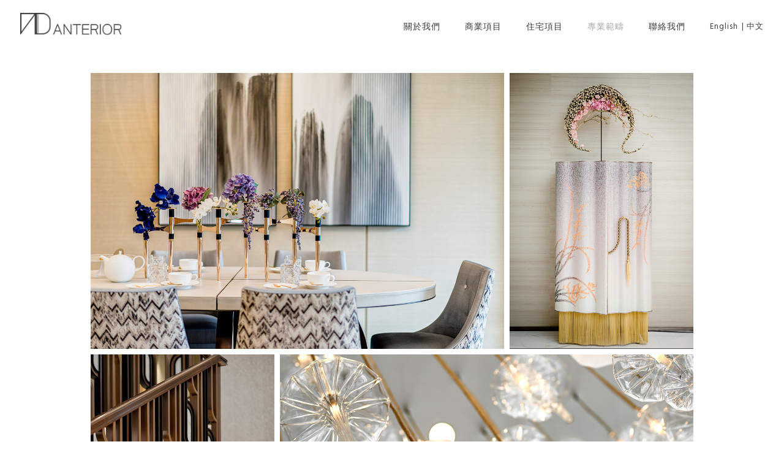

--- FILE ---
content_type: text/css
request_url: http://www.anterior.com.hk/wp-content/plugins/scroll_magic//assets/css/bb-vcvs.css?ver=5.7.14
body_size: 137
content:
.bbsm-text-left {
  text-align: left; }

.bbsm-text-center {
  text-align: center; }

.bbsm-text-right {
  text-align: right; }

.bbsm-single-image {
  display: inline-block; }
  .bbsm-single-image img {
    max-width: 100%; }


--- FILE ---
content_type: text/css
request_url: http://www.anterior.com.hk/wp-content/themes/betheme-child/css/category.css?ver=5.7.14
body_size: 764
content:

.cat-grid {
	width: calc((100vw - 425px) * 1800 / 2135 + 400px); /*2200->400 @2560->425*/
	display: flex;
	flex-flow: row wrap;
	justify-content: center;
	padding-top: calc((100vw - 320px) * 20 / 2240 + 30px); /*50->30 @2560->320*/
	margin: auto;
}
.cat-item {
	height: calc((100vw - 425px) * 700 / 2135 + 170px); /* 870->170 @2560->425*/
	margin-bottom: calc((100vw - 320px) * 6 / 2240 + 6px); /*12->6 @2560->425*/
	position: relative;
	margin: calc((100vw - 320px) * 3 / 2240 + 3px); /*12->6 @2560->320*/
	cursor: pointer;
}



.ci-overlay {
	opacity: 0%;
	width: 100%;
	height: 100%;
	position: absolute;
	transition: all 0.5s;
}
.ci-overlay::after {
	content: '';
	width: 100%;
	height: 100%;
	position: absolute;
	background: #000000;
	opacity: 0.6;
	z-index: 10;
}
.cat-item:hover .ci-overlay {
	opacity: 100%;
}
.ci-title {
	display: flex;
	flex-direction: column;
	position: absolute;
	left: 0;
	bottom: 0;
	z-index: 20;
	font-weight: 500;
	color: #ffffff;
	padding-left: calc((100vw - 320px) * 8 / 2240 + 8px);
	padding-bottom: calc((100vw - 320px) * 7 / 2240 + 3px);
	margin-bottom: 0;
}
.ci-title span {
	font-weight: 300;
}
.ci-awards {
	display: flex;
	flex-direction: column;
	position: absolute;
	top: 0;
	right: 0;
	padding: calc((100vw - 320px) * 5 / 2240 + 5px); /*10->5 @ 2560->320*/
	z-index: 20;
}
#Content .ci-awards img {
	margin-bottom: calc((100vw - 320px) * 5 / 2240 + 3px); /* 8->3 @ 2560->320*/
	max-width: calc((100vw - 320px) * 87 / 2240 + 23px); /* 110->23 @ 2560->320*/
	height: auto;
}

/*=== RESPONSIVE ===*/
@media only screen and (min-width: 426px) {
	#Content .cat-item > img {
		 height: 100%;
		 width: auto;
	}
}
@media only screen and (max-width: 425px) {
	.cat-grid {
		width: 90%;
	}
	.cat-item {
		max-height: calc((100vw - 320px) * 65 / 105 + 175px); /*240->175 @425->320*/
		display: flex;
		align-items: center;
		overflow: hidden;
	}
	.ci-awards {
		flex-flow: row;
		align-items: flex-start;
	}
	#Content .ci-awards img {
		max-width: calc((100vw - 320px) * 5 / 448 + 30px); /*35->30 @ 768->320*/
		margin-left: 5px;
	}
}


--- FILE ---
content_type: text/css
request_url: http://www.anterior.com.hk/wp-content/themes/betheme-child/css/contact.css?ver=5.7.14
body_size: 726
content:
.contact-row.vc_custom_1623734466972 {
	max-width: 980px;
	margin: auto !important;
	padding-top: calc((100vw - 320px) * 40 / 2240 + 10px) !important; /*50->10 @2560->320*/
}

.contact-row a, .contact-row a:hover {
	color: #868687 !important;
}
.contact-form {
    margin-top: calc((100vw - 320px) * 5 / 2240 + 30px); /*35->30 @2560->320*/
}
.contact-form .title {
    font-weight: 500;
    margin-bottom: calc((100vw - 320px) * 7 / 2240 + 3px) !important; /*10->3 @2560->320*/
}
.contact-details img {
    height: 15px !important;
    vertical-align: middle;
    margin: 0 3px;
}
/* form*/
.contact-form .nf-form-fields-required {
    display: none;
}
.contact-form .nf-field-label label {
    font-weight: 300 !important;
}
.contact-form .label-above .nf-field-label {
	margin-top: calc((100vw - 320px) * 7 / 2240 + 3px); /*10->3 @2560->320*/
	margin-bottom: calc((100vw - 320px) * 2 / 2240 + 1px) !important; /*3->1 @2560->320*/
}
.contact-form .nf-field-element textarea {
    height: 100px !important;
}
.contact-form .submit-container {
    margin-top: calc((100vw - 320px) * 5 / 2240 + 15px); /*20->15 @2560->320*/
}
.contact-form  a.button_theme, .contact-form  a.tp-button.button_theme, .contact-form  button, input[type="submit"], .contact-form  input[type="reset"], .contact-form  input[type="button"] {
    background-color: #161922 !important;
    color: #ffffff !important;
}
.contact-form .nf-response-msg {
    color: #209c20;
}

/*=== RESPONSIVE === */
@media only screen and (min-width: 768px) {
	/*map*/
	.office-map .wpb_map_wraper iframe {
	    height: calc((100vw - 768px) * 50 / 1472 + 550px) !important; /*600->550 @2560->768*/
	}
}
@media only screen and (max-width: 767px) {
	.contact-row.vc_custom_1623734466972 {
	    width: 85%;
	    margin: auto !important;
	}
}
@media only screen and (max-width: 425px) {
	.vc_custom_1623732097542 {
	    padding: 20px !important;
	    margin: auto;
	}
}

--- FILE ---
content_type: text/css
request_url: http://www.anterior.com.hk/wp-content/themes/betheme-child/css/custom.css?ver=5.7.14
body_size: 1719
content:
.wpb_wrapper > div {
	margin-bottom: 0px !important;
}

/*==== MENU  === */
.top_bar_left.clearfix {
    width: 100% !important;
}
.menu_wrapper {
	margin: 7px 0 -7px 0;
}

#Top_bar.is-sticky {
	top: 0px !important; 
	background-color: #ffffff !important;
}
img.logo-sticky.scale-with-grid {
	max-height: 32px !important;
}

/*.header-classic #Top_bar {
	border-bottom: 8px solid #e0dede65; 
	padding-bottom: 3px;
}*/

img.logo-mobile.scale-with-grid {
	height: 28px !important;
}
#Top_bar .menu > li > a {
	font-size: calc((100vw - 320px) * 10 / 2240 + 10px) !important; /*18->10 @2560->320*/
}

/*==== FONTS === */
h4.project-name{padding: 20px 0 0 0;}
body.wpml-lang-zh-hant h4.project-name {font-weight: 400 !important; font-family: ‘Noto Sans TC’, sans-serif;}

h2.category-names a {color: #868687 !important; text-transform: uppercase;}
h2.category-names a:hover {color: #161922 !important;}

/*==== FEATURED SLIDER === */
.featured-slide.animated {
    -webkit-animation-duration: 4s !important;
    animation-duration: 4s !important;
    -webkit-animation-fill-mode: both;
    animation-fill-mode: both;
}
.section.the_content.has_content {
	padding-bottom: calc((100vw - 320px) * 60 / 2240 + 15px) !important; /*80->30 @2560->320*/
}

@media screen and (max-width: 767px) {
  .slideInLeft {
    -webkit-animation-name: none !important;
    animation-name: none !important;
  }
  .slideInRight {
      -webkit-animation-name: none !important;
      animation-name: none !important;
  }
  .section_wrapper, .container, .four.columns .widget-area {
    padding: 0 !important;
  }
}

.featuredimg {-webkit-filter: grayscale(1);  filter: grayscale(1) ;-webkit-filter: saturate(0%);  filter: saturate(0%); filter: gray;}
.featuredimg:hover {-webkit-filter: grayscale(0);  filter: grayscale(0%); -webkit-filter: saturate(120%);  filter: saturate(120%);}

/* arrows */
#rev_slider_1_1_wrapper .custom.tparrows {
    background: transparent !important;
}
#rev_slider_1_1_wrapper .custom.tparrows:before {
    font-size: 40px !important;
    opacity: 0.6;
}
#rev_slider_1_1_wrapper .custom.tparrows:hover:before {
    opacity: 1;
}


/*==== LANUAGE SWITCHER  === */

img.wpml-ls-flag {-webkit-filter: grayscale(100%);  filter: grayscale(100%) ;-webkit-filter: saturate(0%);  filter: saturate(0%);}


/*==== FOOTER === */

.contact, .copyright {font-size: 11px !important;}
#Footer .footer_copy .one {margin-bottom: 10px !important; padding-top: 10px !important; min-height: 20px !important;}
footer#Footer {border-top: 1px solid #e0dede65;}

@media screen and (max-width: 767px) {
#Footer .widgets_wrapper .widget {padding: 0px;}
.contact, .copyright {text-align: center !important; font-size: 10px !important; line-height: 15px;}
footer#Footer{padding-top: 20px;}
}

/*=== GALLERY / POST ===*/

.section.section-post-header {display: none !important;}

.post { background-color: #e0dede05 !important; background-image: linear-gradient( #e0dede05, #e0dede50) !important;}

h2.title {
	text-align: center; 
	text-transform: uppercase; 
	font-weight: 100; 
	margin-bottom: 0px !important;
}
body.wpml-lang-zh-hant h2.title {font-weight: 400; font-family: ‘Noto Sans TC’, sans-serif;}

h6.shortdesc, body.wpml-lang-zh-hant h6.shortdesc {text-align: center; margin-bottom: 20px !important; color: #656B6F;}
body.wpml-lang-zh-hant h6.shortdesc {font-family: ‘Noto Sans TC’, sans-serif; font-size: 13px;}

 .post p, body.wpml-lang-zh-hant .post p {text-align: center;}
body.wpml-lang-zh-hant p {font-size: 14px; line-height: 25px;  font-weight: 400;  font-family: ‘Noto Sans TC’, sans-serif;}

@media screen and (max-width: 767px) {
.vc_row.wpb_row.vc_row-fluid.project-links {padding-top:  50px !important;}
.post p, body.wpml-lang-zh-hant .post p {text-align: justify !important;}
.vc_row.wpb_row.vc_row-fluid.gallery-row {padding-top: 0px !important;  margin-top: -5px !important;}
}

/*=== POST NAV ===*/
@media screen and (min-width: 768px) {
.wp-post-navigation {  margin: 0 100px 20px !important;}
}

.wp-post-navigation div {width: 50px; padding: 0px !important;}
@media screen and (max-width: 768px) {h2.category-name {top: 45px !important;}}

h2.category-name {text-align: center;  position: relative;  top: 52px;  font-weight: 300;}

/*=== POST VIDEO===*/
a.ytp-watermark.yt-uix-sessionlink {display: none !important;}
.project-video {text-align: center; width:1200px; margin: 0px !important; padding: 0px !important;}

/*=== LANG. SWITCHER ===*/

li#menu-item-wpml-ls-2-en a span {padding-right: 3px !important;}
li#menu-item-wpml-ls-2-zh-hant a span {padding-left: 3px !important;}
li#menu-item-wpml-ls-2-en a span, li#menu-item-wpml-ls-2-zh-hant a span {font-size: 13px; margin-top: -1px;}
#Side_slide.light #menu ul li#menu-item-wpml-ls-2-zh-hant {position: relative; top: -41px; left: 65px;}
#Side_slide.light #menu ul li#menu-item-wpml-ls-2-zh-hant a {padding-left: 0px !important; padding-right: 0px !important;}

/*=== RESPONSIVE === */
/*cateogry pages & header
@media only screen and (min-width: 768px) and (max-width: 959px) {
	.section_wrapper, .container, .with_aside .content_wrapper {
	    max-width: unset !important;
	}
}*/
@media only screen and (min-width: 1240px) {
	.page-id-1512 .section_wrapper, .page-id-1395 .section_wrapper, .page-id-1487 .section_wrapper, .page-id-1849 .section_wrapper, .page-id-1854 .section_wrapper, .page-id-1857 .section_wrapper {
	    max-width: 2200px !important;
	}
}